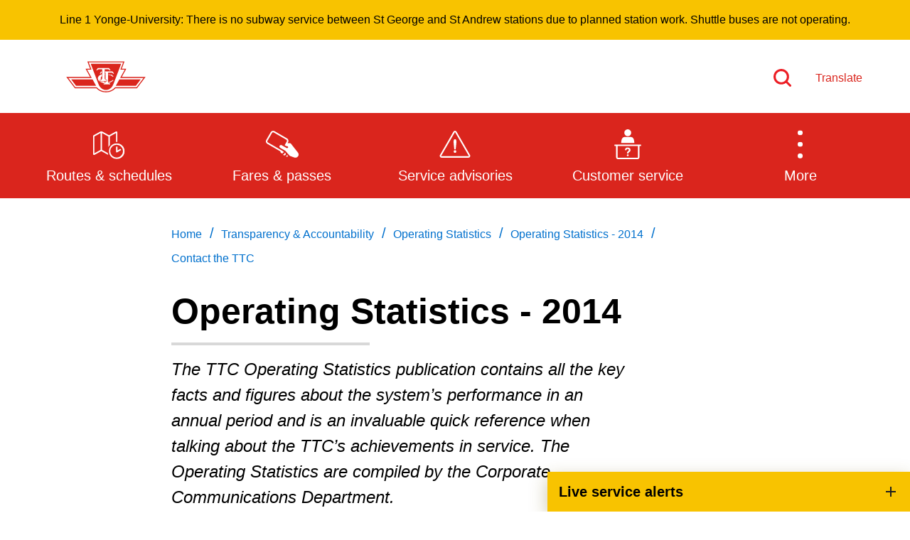

--- FILE ---
content_type: text/html; charset=utf-8
request_url: https://www.ttc.ca/transparency-and-accountability/Operating-Statistics/operating-statistics-2014/contact-the-ttc
body_size: 12546
content:



<!DOCTYPE html>
<!--[if lt IE 7]>      <html class="no-js lt-ie9 lt-ie8 lt-ie7"> <![endif]-->
<!--[if IE 7]>         <html class="no-js lt-ie9 lt-ie8"> <![endif]-->
<!--[if IE 8]>         <html class="no-js lt-ie9"> <![endif]-->
<!--[if gt IE 8]><!-->
<html class="no-js" lang="en">
<!--<![endif]-->
<head>
<link href="https://cdn.ttc.ca/-/media/Feature/XA-Extensions/iotaCSS/iotaCSS/Styles/optimized-min.css?rev=0fdfeea791df49f9b348acdba9c76b4e&t=20201028T150838Z&hash=25B2C6B1DED98BFC20B318A2A5229C14" rel="stylesheet"><link href="https://cdn.ttc.ca/-/media/Base-Themes/Core-Libraries/styles/optimized-min.css?rev=3e2162d4e07a45dcbd1a4c6dfe759254&t=20230815T125931Z&hash=60898165C3C36BB8C149E1D2667AEED4" rel="stylesheet"><link href="https://cdn.ttc.ca/-/media/Base-Themes/Main-Theme/styles/optimized-min.css?rev=f1d93e1a3d63451390530cc869064f92&t=20230815T125933Z&hash=625E89E0D1306FC4840B1F02275B782C" rel="stylesheet"><link href="https://cdn.ttc.ca/-/media/Themes/TTC/DevProto/Site/styles/optimized-min.css?rev=36c96f68c9b5437781ba37fdd1b24df6&t=20251222T021909Z&hash=0BA032E35604A18C4B09E688B149A650" rel="stylesheet">

    
    



    <title>Contact the TTC</title>




    <link href="/-/media/Project/TTC/Deployed/Icons/favicon.ico?rev=a770e87d5cd6430a8af6922fdd1cc1b6" rel="shortcut icon" />




<meta property="og:title"  content="Contact the TTC"><meta property="og:url"  content="https://www.ttc.cahttps://www.ttc.ca/transparency-and-accountability/Operating-Statistics/operating-statistics-2014/contact-the-ttc">







<meta property="twitter:title"  content="Contact the TTC"><meta property="twitter:card"  content="summary_large_image">

    <meta name="viewport" content="width=device-width, initial-scale=1" />


  <!-- Google Tag Manager -->
  <script>
(function(w,d,s,l,i){w[l]=w[l]||[];w[l].push({'gtm.start':
new Date().getTime(),event:'gtm.js'});var f=d.getElementsByTagName(s)[0],
j=d.createElement(s),dl=l!='dataLayer'?'&l='+l:'';j.async=true;j.src=
'https://www.googletagmanager.com/gtm.js?id='+i+dl+ '&gtm_auth=jbJKUSYQvSaFC0nVv1RY6g&gtm_preview=env-9&gtm_cookies_win=x';f.parentNode.insertBefore(j,f);
})(window,document,'script','dataLayer','GTM-P2FJF4');</script>
  <!-- End Google Tag Manager -->

    <script src="https://ajax.googleapis.com/ajax/libs/jquery/3.5.1/jquery.min.js"></script>
</head>
<body class="default-device bodyclass">
    



  <!-- Google Tag Manager (noscript) -->
  <noscript>
    <iframe src="https://www.googletagmanager.com/ns.html?id=GTM-P2FJF4&gtm_auth=jbJKUSYQvSaFC0nVv1RY6g&gtm_preview=env-9&gtm_cookies_win=x"
            height="0" width="0" style="display:none;visibility:hidden" title="Google Tag Manager"></iframe>
  </noscript>
  <!-- End Google Tag Manager (noscript) -->

    
<!-- #wrapper -->
<div id="wrapper">
  <!-- #header -->
  <header>
    <div id="header" class="">
      <div>
        




<div class="component container u-1/1 o-grid__col c-beta__container u-bgcolor-black u-color-primary-contrast">
    <div class="component-content" >

<div class="component plain-html u-1/1 o-grid__col">
    <div class="component-content">
<p></p>    </div>
</div>    </div>
</div>


<div class="component container o-grid__col">
    <div class="component-content" >



<div class="component link u-1/1 o-grid__col">
    <div class="component-content">

<div class="u-visible-on-focus c-button c-button--primary u-mb-none field-link"><a data-variantfieldname="Link" href="#main-content" data-variantitemid="{21F1F05E-E6CA-4166-AEDD-3C8FE82B9D32}">Skip to main content</a></div>    </div>
</div>


<div class="component o-container u-1/1 o-grid__col o-container--large c-header__top c-header__top">
  <div class="component-content" >
    
<div class="row component column-splitter o-grid">
        <div class="u-2/5 u-1/3@sm u-1/3@md u-1/3@wide o-grid__col o-grid__col">
            

<div class="component image u-1/1 u-push-1/6@sm o-grid__col c-header__top-logo">
    <div class="component-content">
<a title="Logo" href="https://www.ttc.ca/" id="site-logo"><img src="https://cdn.ttc.ca/-/media/Project/TTC/DevProto/Icons/TTC-LOGO.svg?h=80&amp;iar=0&amp;w=130&amp;rev=20c8051f87974a4bb512bc194f617ed3&amp;hash=8781C63BF2C55CCC84255EE6D350EB19" alt="TTC" width="130" height="80" data-variantitemid="{B02FFA18-F042-4C8E-9D1B-8494EE7023B6}" data-variantfieldname="Image" /></a>    </div>
</div>

        </div>
        <div class="u-3/5 u-2/3@sm u-2/3@md u-2/3@wide o-grid__col c-header__right o-grid__col">
            
<div class="row component column-splitter o-grid">
        <div class="u-1/1 u-1/6@sm u-4/6@md u-4/5@wide o-grid__col o-grid__col">
            
        </div>
        <div class="u-1/1 u-5/6@sm u-2/6@md u-2/5@wide o-grid__col o-grid__col">
            
<div class="row component column-splitter o-grid">
        <div class="u-1/2 o-grid__col o-grid__col">
            

<div class="component image file-type-icon-media-link u-1/1 o-grid__col position-right">
    <div class="component-content">
<a title="Search" href="https://www.ttc.ca/Search"><img src="https://cdn.ttc.ca/-/media/Project/TTC/DevProto/Icons/search.svg?h=25&amp;iar=0&amp;w=25&amp;rev=ab2d90f86ed54b679bf3e72135638ee4&amp;hash=58DCA829294CE46D8C795A606F7E7181" alt="Search" width="25" height="25" data-variantitemid="{08A4180B-7F92-4DBE-907F-58F0BD5D45B8}" data-variantfieldname="Image" /></a>    </div>
</div>

        </div>
        <div class="u-1/2 o-grid__col o-grid__col">
            


<div class="component link u-1/1 o-grid__col position-center position-left">
    <div class="component-content">

<div class="c-link--redsm c-type--bold field-link"><a data-variantfieldname="Link" href="https://www.ttc.ca/Translate" data-variantitemid="{8CD41475-D24F-46AF-8628-68AE865831BD}">Translate</a></div>    </div>
</div>
        </div>
</div>
        </div>
</div>
        </div>
</div>
  </div>
</div>
    </div>
</div>


<div class="component container u-1/1 o-grid__col c-navigation">
    <div class="component-content" >



<div class="component o-container u-1/1 o-grid__col o-container@lg o-container--large">
  <div class="component-content" >
    
    <div class="component navigation ttc-main-navigation u-1/1 o-grid__col">
        <div class="component-content">
            <nav>

<ul class="clearfix">
        <li class=" level1 item0 odd first rel-level1">
<a title="Routes and schedules" href="/routes-and-schedules"><div><div class="navigation-icon field-navigationicon"><img src="https://cdn.ttc.ca/-/media/Project/TTC/DevProto/Icons/schedules.svg?h=24&amp;iar=0&amp;w=24&amp;rev=f3a04e81ec114a18aceb7b71211695d5&amp;hash=F58BC90D7DB2BB6D8548BE858D119C09" alt="An open map with a clock on its bottom right corner" width="24" height="24" data-variantitemid="{C9B173C3-5BD1-4D0E-850D-849AC22E855A}" data-variantfieldname="NavigationIcon" /></div><div class="navigation-title field-navigationtitle">Routes & schedules</div></div></a>        </li>
        <li class=" level1 item1 even rel-level1">
<a title="Fares-and-passes" href="/Fares-and-passes"><div><div class="navigation-icon field-navigationicon"><img src="https://cdn.ttc.ca/-/media/Project/TTC/DevProto/Icons/Menu-Bar-Icons/fares-passes.svg?iar=0&amp;rev=8e1a0061e6764bc383fe1d505571631c&amp;hash=8E27962C07801D9DF1FAA62B68DC3C15" alt="" data-variantitemid="{C89FC3A8-2E81-421C-B864-84E40A8A4B17}" data-variantfieldname="NavigationIcon" /></div><div class="navigation-title field-navigationtitle">Fares & passes</div></div></a>        </li>
        <li class=" level1 item2 odd rel-level1">
<a title="Service advisories" href="/service-advisories"><div><div class="navigation-icon field-navigationicon"><img src="https://cdn.ttc.ca/-/media/Project/TTC/DevProto/Icons/Menu-Bar-Icons/service-advisories.svg?iar=0&amp;rev=90d605bbe82c4b25bdf180a3c977e81b&amp;hash=491BEFD182427C64D7E1F240CEA5E7B9" alt="" data-variantitemid="{70CF8FC2-7E46-4DF7-8332-038CBBDF5DB5}" data-variantfieldname="NavigationIcon" /></div><div class="navigation-title field-navigationtitle">Service advisories</div></div></a>        </li>
        <li class=" level1 item3 even rel-level1">
<a title="Customer service" href="/customer-service"><div><div class="navigation-icon field-navigationicon"><img src="https://cdn.ttc.ca/-/media/Project/TTC/DevProto/Icons/Menu-Bar-Icons/customer-service.svg?iar=0&amp;rev=fd6dcc165dba4de6a1d67bce09a22a6f&amp;hash=2E853FA50FBB672EDD7EA695F4D85A1F" alt="" data-variantitemid="{99A781B7-F43E-45E3-AFAC-DC9C64AC1EBE}" data-variantfieldname="NavigationIcon" /></div><div class="navigation-title field-navigationtitle">Customer service</div></div></a>        </li>
        <li class=" level1 item4 odd rel-level1">
<a title="Wheel-Trans" href="/wheel-trans"><div><div class="navigation-icon field-navigationicon"><img src="https://cdn.ttc.ca/-/media/Images/Menu/WheelTrans-icon.svg?h=150&amp;iar=0&amp;w=150&amp;rev=2b61b5711cd448ac8bd8e1163725e96c&amp;hash=47CD5ABA6053735FD030A7A4077C23E5" alt="A bus with a stick figure sitting in a wheel-chair in its centre" width="150" height="150" data-variantitemid="{CD34D46D-9A50-4954-8AAF-0993B5229FBC}" data-variantfieldname="NavigationIcon" /></div><div class="navigation-title field-navigationtitle">Wheel-Trans</div></div></a>        </li>
        <li class=" level1 item5 even rel-level1">
<a title="Accessibility" href="/accessibility"><div><div class="navigation-icon field-navigationicon"><img src="https://cdn.ttc.ca/-/media/Project/TTC/DevProto/Icons/accessibility-revised.svg?iar=0&amp;rev=99ce4fe22d45431096a58a5a515a346a&amp;hash=9ADDD028888ABD9789736FB55893A0B2" alt="Accessibility icon" data-variantitemid="{68C2FB53-5725-4650-BB1C-D87CFA6D42CD}" data-variantfieldname="NavigationIcon" /></div><div class="navigation-title field-navigationtitle">Accessibility</div></div></a>        </li>
        <li class=" level1 item6 odd rel-level1">
<a title="Riding the TTC" href="/riding-the-ttc"><div><div class="navigation-icon field-navigationicon"><img src="https://cdn.ttc.ca/-/media/Images/Menu/RidingTheTTC-icon.svg?h=150&amp;iar=0&amp;w=150&amp;rev=4a3960bf44794619b3d86ba319ccb6da&amp;hash=C6FB8BAC84A419E1ABFFAA81505DE036" alt="An outline of a bus next to a bus stop pole" width="150" height="150" data-variantitemid="{062BEEEA-829B-4276-BAB7-542094623B65}" data-variantfieldname="NavigationIcon" /></div><div class="navigation-title field-navigationtitle">Riding the TTC</div></div></a>        </li>
        <li class=" level1 item7 even rel-level1">
<a title="News" href="/news"><div><div class="navigation-icon field-navigationicon"><img src="https://cdn.ttc.ca/-/media/Images/Menu/News-icon.svg?h=150&amp;iar=0&amp;w=150&amp;rev=ce3293701f004a80a65048be71613a6e&amp;hash=33A8A21610C4366D9FCAA1AFAC238CA4" alt="A megaphone with lines indicating sounds coming out of it" width="150" height="150" data-variantitemid="{0F15E743-E24D-4EC4-A75D-697058356027}" data-variantfieldname="NavigationIcon" /></div><div class="navigation-title field-navigationtitle">News</div></div></a>        </li>
        <li class=" level1 item8 odd rel-level1">
<a title="Diversity" href="/Diversity"><div><div class="navigation-icon field-navigationicon"><img src="https://cdn.ttc.ca/-/media/Project/TTC/DevProto/Icons/diversity.svg?h=24&amp;iar=0&amp;w=24&amp;rev=d1a2ef903fe14dc6823e5b1ff3dcb956&amp;hash=A0AFEE0D6D841AE9D182A812728E2E32" alt="Diversity," width="24" height="24" data-variantitemid="{2F7C7DB1-1B68-4C28-A256-B957EB491E2F}" data-variantfieldname="NavigationIcon" /></div><div class="navigation-title field-navigationtitle">Diversity</div></div></a>        </li>
        <li class=" level1 item9 even rel-level1">
<a title="Trip planner" href="/trip-planner"><div><div class="navigation-icon field-navigationicon"><img src="https://cdn.ttc.ca/-/media/Project/TTC/DevProto/Icons/Menu-Bar-Icons/trip-planner.svg?iar=0&amp;rev=32f58273681b448395db0ca412370a16&amp;hash=0463D7100532F639E3CB3678FB447B1F" alt="" data-variantitemid="{F76C341D-A13E-49D0-8202-6194A8BDE434}" data-variantfieldname="NavigationIcon" /></div><div class="navigation-title field-navigationtitle">Trip planner</div></div></a>        </li>
        <li class=" level1 item10 odd last rel-level1">
<a title="TTCshop" href="/TTCshop"><div><div class="navigation-icon field-navigationicon"><img src="https://cdn.ttc.ca/-/media/Project/TTC/DevProto/Icons/ttcshop.svg?iar=0&amp;rev=1e3a2fb4a9fa4e8597c8f8f8151be077&amp;hash=A2075BE600AA57A41B9386CE6E34C078" alt="A shopping cart with a TTC logo" data-variantitemid="{80B655AF-77BA-4C2A-B85F-ACDF132248E5}" data-variantfieldname="NavigationIcon" /></div><div class="navigation-title field-navigationtitle">TTC Shop</div></div></a>        </li>
</ul>
            </nav>
        </div>
    </div>

  </div>
</div>
    </div>
</div>
      </div>
    </div>
  </header>
  <!-- /#header -->
  <!-- #content -->
  <main>
    <div id="content" class="">
      <div>
        




<div class="component o-container u-1/1 o-grid__col">
  <div class="component-content" >
    

<div class="component breadcrumb c-breadcrumb u-mb-sm u-mt-xl@sm u-mb-xl u-1/1 o-grid__col">
    <div class="component-content">
        <nav>
            <ol>
                    <li class="breadcrumb-item home">
<div class="navigation-title field-navigationtitle"><a title="Home" href="/">Home</a></div>                            <span class="separator">/</span>
                    </li>
                    <li class="breadcrumb-item ">
<div class="navigation-title field-navigationtitle"><a title="Transparency and Accountability Page" href="/transparency-and-accountability">Transparency & Accountability</a></div>                            <span class="separator">/</span>
                    </li>
                    <li class="breadcrumb-item ">
<div class="navigation-title field-navigationtitle"><a title="Operating Statistics" href="/transparency-and-accountability/Operating-Statistics">Operating Statistics</a></div>                            <span class="separator">/</span>
                    </li>
                    <li class="breadcrumb-item ">
<div class="navigation-title field-navigationtitle"><a title="Operating Statistics - 2014" href="/transparency-and-accountability/Operating-Statistics/operating-statistics-2014">Operating Statistics - 2014</a></div>                            <span class="separator">/</span>
                    </li>
                    <li class="breadcrumb-item last">
<div class="navigation-title field-navigationtitle"><a title="Contact the TTC" href="/transparency-and-accountability/Operating-Statistics/operating-statistics-2014/contact-the-ttc">Contact the TTC</a></div>                            <span class="separator">/</span>
                    </li>
            </ol>
        </nav>
    </div>
</div>

  </div>
</div>





<div class="component o-container u-1/1 o-grid__col">
  <div class="component-content" >
    

<div class="component title u-color-black u-1/1 o-grid__col">
    <div class="component-content">
<h1 class="u-type--d6 field-title">Operating Statistics - 2014</h1>    </div>
</div>

<div class="component divider u-1/2 u-2/5@sm o-grid__col">
    <div class="component-content">
        <hr />
    </div>
</div>

  </div>
</div>





<div class="component o-container u-1/1 o-grid__col">
  <div class="component-content" >
    

<div class="component content u-1/1 o-grid__col">
    <div class="component-content">
<div class="page_intro field-description">The TTC Operating Statistics publication contains all the key facts and figures about the system’s performance in an annual period and is an invaluable quick reference when talking about the TTC’s achievements in service. The Operating Statistics are compiled by the Corporate Communications Department.</div>    </div>
</div>

  </div>
</div>





<div class="component o-container u-1/1 o-grid__col">
  <div class="component-content" >
    



<div class="component page-list-with-title c-related-links--2col c-related-links--multi link-list u-mb-xxl">
  <div class="component-content">

      <div class="heading-title">
        <p>In this section</p>
      </div>
      <ul class="items">
            <li class="item">
              <a title="System Quick Facts" href="https://www.ttc.ca/transparency-and-accountability/Operating-Statistics/operating-statistics-2014">
                <div><span class="field-pagenumber">1<span>. </span></span><span class="field-sectiontitletext">System Quick Facts</span></div>
              </a>
            </li>
            <li class="item">
              <a title="Conventional System" href="https://www.ttc.ca/transparency-and-accountability/Operating-Statistics/operating-statistics-2014/conventional-system">
                <div><span class="field-pagenumber">2<span>. </span></span><span class="field-sectiontitletext">Conventional System</span></div>
              </a>
            </li>
            <li class="item">
              <a title="Wheel-Trans" href="https://www.ttc.ca/transparency-and-accountability/Operating-Statistics/operating-statistics-2014/wheel-trans">
                <div><span class="field-pagenumber">3<span>. </span></span><span class="field-sectiontitletext">Wheel-Trans</span></div>
              </a>
            </li>
            <li class="item">
              <a title="Easier Access" href="https://www.ttc.ca/transparency-and-accountability/Operating-Statistics/operating-statistics-2014/easier-access">
                <div><span class="field-pagenumber">4<span>. </span></span><span class="field-sectiontitletext">Easier Access</span></div>
              </a>
            </li>
            <li class="item">
              <a title="Key Facts" href="https://www.ttc.ca/transparency-and-accountability/Operating-Statistics/operating-statistics-2014/key-facts">
                <div><span class="field-pagenumber">5<span>. </span></span><span class="field-sectiontitletext">Key Facts</span></div>
              </a>
            </li>
            <li class="item">
              <a title="Spadina Subway Extension" href="https://www.ttc.ca/transparency-and-accountability/Operating-Statistics/operating-statistics-2014/spadina-subway-extension">
                <div><span class="field-pagenumber">6<span>. </span></span><span class="field-sectiontitletext">Spadina Subway Extension</span></div>
              </a>
            </li>
            <li class="item">
              <a title="Toronto Rocket Subway Trains" href="https://www.ttc.ca/transparency-and-accountability/Operating-Statistics/operating-statistics-2014/toronto-rocket-subway-trains">
                <div><span class="field-pagenumber">7<span>. </span></span><span class="field-sectiontitletext">Toronto Rocket Subway Trains</span></div>
              </a>
            </li>
            <li class="item">
              <a title="Next-Generation Streetcars" href="https://www.ttc.ca/transparency-and-accountability/Operating-Statistics/operating-statistics-2014/next-generation-streetcars">
                <div><span class="field-pagenumber">8<span>. </span></span><span class="field-sectiontitletext">Next-Generation Streetcars</span></div>
              </a>
            </li>
            <li class="item">
              <a title="Next-Generation Buses" href="https://www.ttc.ca/transparency-and-accountability/Operating-Statistics/operating-statistics-2014/next-generation-buses">
                <div><span class="field-pagenumber">9<span>. </span></span><span class="field-sectiontitletext">Next-Generation Buses</span></div>
              </a>
            </li>
            <li class="item">
              <a title="535 Million Riders" href="https://www.ttc.ca/transparency-and-accountability/Operating-Statistics/operating-statistics-2014/535-million-riders">
                <div><span class="field-pagenumber">10<span>. </span></span><span class="field-sectiontitletext">535 Million Riders</span></div>
              </a>
            </li>
            <li class="item">
              <a title="2014 at a Glance" href="https://www.ttc.ca/transparency-and-accountability/Operating-Statistics/operating-statistics-2014/2014-at-a-glance">
                <div><span class="field-pagenumber">11<span>. </span></span><span class="field-sectiontitletext">2014 at a Glance</span></div>
              </a>
            </li>
            <li class="item">
              <a title="Unlocking Gridlock" href="https://www.ttc.ca/transparency-and-accountability/Operating-Statistics/operating-statistics-2014/unlocking-gridlock">
                <div><span class="field-pagenumber">12<span>. </span></span><span class="field-sectiontitletext">Unlocking Gridlock</span></div>
              </a>
            </li>
            <li class="item">
              <a title="Modernizing the TTC" href="https://www.ttc.ca/transparency-and-accountability/Operating-Statistics/operating-statistics-2014/modernizing-the-ttc">
                <div><span class="field-pagenumber">13<span>. </span></span><span class="field-sectiontitletext">Modernizing the TTC</span></div>
              </a>
            </li>
            <li class="item">
              <a title="TTC Stop Stats" href="https://www.ttc.ca/transparency-and-accountability/Operating-Statistics/operating-statistics-2014/ttc-stop-stats">
                <div><span class="field-pagenumber">14<span>. </span></span><span class="field-sectiontitletext">TTC Stop Stats</span></div>
              </a>
            </li>
            <li class="item">
              <a title="Official Opening Dates" href="https://www.ttc.ca/transparency-and-accountability/Operating-Statistics/operating-statistics-2014/official-opening-dates">
                <div><span class="field-pagenumber">15<span>. </span></span><span class="field-sectiontitletext">Official Opening Dates</span></div>
              </a>
            </li>
            <li class="item">
              <a title="Governance" href="https://www.ttc.ca/transparency-and-accountability/Operating-Statistics/operating-statistics-2014/governance">
                <div><span class="field-pagenumber">16<span>. </span></span><span class="field-sectiontitletext">Governance</span></div>
              </a>
            </li>
            <li class="item">
              <a title="Crisis Link" href="https://www.ttc.ca/transparency-and-accountability/Operating-Statistics/operating-statistics-2014/crisis-link">
                <div><span class="field-pagenumber">17<span>. </span></span><span class="field-sectiontitletext">Crisis Link</span></div>
              </a>
            </li>
            <li class="item">
              <a title="Growth and Expansion on the TTC" href="https://www.ttc.ca/transparency-and-accountability/Operating-Statistics/operating-statistics-2014/growth-and-expansion-on-the-ttc">
                <div><span class="field-pagenumber">18<span>. </span></span><span class="field-sectiontitletext">Growth and Expansion on the TTC</span></div>
              </a>
            </li>
            <li class="item">
              <a title="60 Years Yonge" href="https://www.ttc.ca/transparency-and-accountability/Operating-Statistics/operating-statistics-2014/60-years-yonge">
                <div><span class="field-pagenumber">19<span>. </span></span><span class="field-sectiontitletext">60 Years Yonge</span></div>
              </a>
            </li>
            <li class="item">
              <div class="current-page">
                <a title="Contact the TTC" href="https://www.ttc.ca/transparency-and-accountability/Operating-Statistics/operating-statistics-2014/contact-the-ttc">
                  <div><span class="field-pagenumber">20<span>. </span></span><span class="field-sectiontitletext">Contact the TTC</span></div>
                </a>
              </div>
            </li>
      </ul>
  </div>
</div>

<div class="component content u-1/1 o-grid__col">
    <div class="component-content">
<h2 class="u-type--d4 u-mb-lg"><span class="field-pagenumber">20<span>. </span></span><span class="field-sectiontitletext">Contact the TTC</span></h2>    </div>
</div>



<div class="component container u-1/1 o-grid__col">
    <div class="component-content" >



    <div class="component rich-text u-1/1 o-grid__col">
        <div class="component-content">
<p><strong>TTC Routes, schedules &amp; fares:</strong></p>
<p>416-393-INFO (4636) (for 24-hour recorded voice service; operator-assisted service from 8 a.m. to 6 p.m. daily, except statutory holidays).&nbsp;TTY Line:&nbsp;416-481-2523.</p>
<p><strong>Lost &amp; Found (Bay Subway Station):&nbsp;</strong></p>
<p><strong>&nbsp;</strong>416-393-4100 (for Monday-Friday walk-in service, 8 a.m. to 5 p.m.; phone inquiries: Monday-Friday, noon to 5 p.m., closed weekends and holidays).&nbsp;TTY Line:&nbsp;416-338-0358.</p>
<p><strong>Customer complaints/compliments:&nbsp;</strong></p>
<p>416-393-3030 (7 days a week, 7 a.m. to 10 p.m. Walk-in service to Customer Service Centre [above Davisville Station] Monday-Friday, 8:30 a.m. to 5 p.m., closed holidays); extended hours, 7 a.m. to 7 p.m. every Thursday, and the first&nbsp;and last business day of each month).<strong>&nbsp;</strong>TTY Line:&nbsp;416-338-0357.</p>
<p><strong>Metropass Discount Plan office:</strong></p>
<p>416-397-8827 (Monday-Friday, 8:30 a.m. to 5 p.m., closed weekends and holidays. Walk-in service for MDP Office [above Davisville Station] Monday-Friday, 8:30 a.m. to 5 p.m.; extended hours, 7 a.m. to 7 p.m. every Thursday and the first and last business day of each month).</p>
<p><strong>TTC Photo ID facility:</strong></p>
<p>Sherbourne Station, in-person visits weekdays, 3 p.m. to 7 p.m., Saturdays 10 a.m. to 4 p.m., closed Sunday and holidays. Not accessible by elevators.</p>
<p><strong>Elevator service status:&nbsp;</strong></p>
<p>416-539-LIFT (5438) or 416-393-4636, press 5, then 2.</p>
<p><strong>TTC online:</strong></p>
<p>The TTC is continually expanding its ability to communicate critical information to its customers. Anyone can receive information about disruptions, route changes and events at&nbsp;<a href="http://www.twitter.com/TTCNotices"><strong>www.twitter.com/TTCnotices</strong></a>&nbsp;or like the TTC on Facebook at&nbsp;<strong></strong><strong><a rel="noopener noreferrer" href="http://www.facebook.com/TTCnotices" target="_blank">www.facebook.com/TTCnotices</a>&nbsp;</strong><strong></strong>or post a comment or suggestion at&nbsp;<a href="http://www.twitter.com/ttchelps">.<strong>www.twitter.com/TTChelps</strong></a>. To receive Subway/RT service disruption notifications by e-mail, go to <a href="https://www.ttc.ca/">ttc.ca</a>&nbsp;and register under&nbsp;<span style="color: #222222;">Service Advisories</span>. E-mail alerts include a route filtering feature and elevator status updates.</p>
<p><strong>Wheel-Trans:</strong></p>
<p>Trip booking:&nbsp;<span style="text-decoration: underline;"><strong>mywheel-trans.ttc.ca</strong></span>, 5 a.m. to 11 p.m.; RideLine 416-397-8000, 5 a.m. to 11 p.m.; Reservations 416-393-4222, same day: 5:30 a.m. to 11 p.m., advanced: 7 a.m. to 11 p.m.; TTY 416-393-4555, 7 a.m. to 11 p.m.; Priority Line 416-393-4311, 24 hours; Customer Service 416-393-4111, Monday-Friday, 8 a.m. to 4 p.m.</p>
<p><strong>TTC mailing address:&nbsp;</strong></p>
<p><strong></strong>1900 Yonge Street, Toronto, Ontario, Canada, M4S 1Z2</p>
<p>
<strong>Switchboard:</strong>&nbsp;416-393-4000&nbsp;<br />
<strong>Website:</strong>&nbsp;<a href="https://www.ttc.ca/">ttc.ca</a></p>        </div>
    </div>
    </div>
</div>
<div class="row component column-splitter o-grid">
        <div class="u-2/4 o-grid__col o-grid__col">
            
<div class="component page-list c-multi-page c-multi-page__prev u-1/1 o-grid__col">
    <div class="component-content">
            <ul class="items">
                    <li class="item">
<div><div class="field-sectiontitletext"><a title="60 Years Yonge" href="/transparency-and-accountability/Operating-Statistics/operating-statistics-2014/60-years-yonge">60 Years Yonge</a></div></div>                    </li>
            </ul>
    </div>
</div>
        </div>
        <div class="u-2/4 o-grid__col o-grid__col">
            
<div class="component page-list c-multi-page c-multi-page__next u-1/1 o-grid__col">
    <div class="component-content">
    </div>
</div>
        </div>
</div>


<div class="component container u-1/1 o-grid__col">
    <div class="component-content" >
    </div>
</div>
  </div>
</div>





<div class="component link u-no-print u-1/1 o-grid__col" id="back-to-top-wrapper">
    <div class="component-content">

<div class="icon-button"><button class="icon field-icon c-button__back-to-top u-bgcolor-primary field-icon"><img src="https://cdn.ttc.ca/-/media/Project/TTC/DevProto/Icons/back-to-top-arrow.svg?h=50&amp;iar=0&amp;w=40&amp;rev=7b3e832e640c4c0482c3a4da8971a113&amp;hash=FCC241F6B9BE7C0FC25FE1EEAB9B79D6" alt="Back to top" width="40" height="50" data-variantitemid="{639889DE-D6D4-4A93-B59D-D52F86492D7F}" data-variantfieldname="Icon" /></button></div>    </div>
</div>
      </div>
    </div>
  </main>
  <!-- /#content -->
  <!-- #footer -->
  <footer>
    <div id="footer" class="">
      <div>
        




<div class="component container u-1/1 o-grid__col c-footer u-bgcolor-black">
    <div class="component-content" >



<div class="component REACT u-1/1 o-grid__col">


        <div class="component-content">

            <div data-react-hook data-react-component="LiveAlertsWidget" data-react-props='{&quot;title&quot;:&quot;Live service alerts&quot;,&quot;componentname&quot;:&quot;LiveAlertsWidget&quot;,&quot;fixed&quot;:true,&quot;endpoint&quot;:&quot;https://alerts.ttc.ca/api/alerts/live-alerts&quot;}'></div>

        </div>

      </div>


<div class="component o-container u-1/1 o-grid__col o-container--large">
  <div class="component-content" >
    
<div class="row component column-splitter o-grid">
        <div class="u-1/1 o-grid__col o-grid__col">
            


<div class="component link c-footer__contact--mobile u-hidden@md u-mb-xl u-pb-xl u-1/1 o-grid__col">
    <div class="component-content">

<div class="field-link"><a data-variantfieldname="Link" title="Contact us" href="https://www.ttc.ca/customer-service/contact-us" data-variantitemid="{635244C0-72B7-420C-9FF7-61C4129C4071}">Contact us</a></div>    </div>
</div>
<div class="component link-list u-1/1 o-grid__col c-footer__links">
    <div class="component-content">
                <ul>
                <li class="item0 odd first">
<div class="field-link field-link"><a data-variantfieldname="Link" title="About the TTC" href="https://www.ttc.ca/about-the-ttc" data-variantitemid="{8AE2EA7D-4D75-4A0E-A75E-B2C9055561B4}">About the TTC</a></div>                </li>
                <li class="item1 even">
<div class="field-link field-link"><a data-variantfieldname="Link" title="Transparency and accountability" href="https://www.ttc.ca/transparency-and-accountability" data-variantitemid="{F29163EF-B06A-467A-AE8F-785FC5E0D440}">Transparency and accountability</a></div>                </li>
                <li class="item2 odd last">
<div class="field-link field-link"><a data-variantfieldname="Link" title="Projects and plans" href="https://www.ttc.ca/about-the-ttc/projects-and-plans" data-variantitemid="{4337883C-02C7-4B83-AA05-5908893D6095}">Projects and plans</a></div>                </li>
        </ul>
    </div>
</div>

        </div>
        <div class="u-1/1 o-grid__col o-grid__col">
            
<div class="component link-list u-1/1 o-grid__col c-footer__links">
    <div class="component-content">
                <ul>
                <li class="item0 odd first">
<div class="field-link field-link"><a data-variantfieldname="Link" title="Public meetings" href="https://www.ttc.ca/Public-meetings" data-variantitemid="{2292B6E4-F443-4CC4-AB26-1E75DEADDA4C}">Public meetings</a></div>                </li>
                <li class="item1 even">
<div class="field-link field-link"><a data-variantfieldname="Link" title="Jobs" href="https://www.ttc.ca/Jobs" data-variantitemid="{0F70C49F-F0A1-44A4-9DBB-C00AD6EDA28D}">Jobs</a></div>                </li>
                <li class="item2 odd last">
<div class="field-link field-link"><a data-variantfieldname="Link" title="Doing business with the TTC" href="https://www.ttc.ca/doing-business-with-the-ttc" data-variantitemid="{6CB16243-47C7-49C0-A25B-14D5113964C4}">Doing business with the TTC</a></div>                </li>
        </ul>
    </div>
</div>

        </div>
        <div class="u-1/1 o-grid__col o-grid__col">
            
<div class="component link-list u-1/1 o-grid__col c-footer__links">
    <div class="component-content">
                <ul>
                <li class="item0 odd first">
<div class="field-link field-link"><a data-variantfieldname="Link" title="News" href="https://www.ttc.ca/news" data-variantitemid="{7BCDCE51-22AF-4A36-ADAA-250BC04889FB}">News</a></div>                </li>
                <li class="item1 even">
<div class="field-link field-link"><a data-variantfieldname="Link" target="_blank" title="TTC Shop" rel="noopener noreferrer" href="https://www.ttcshop.ca/" data-variantitemid="{05096693-AC6D-4565-B5A0-C5C1E3F0DA7B}">TTC Shop</a></div>                </li>
                <li class="item2 odd last">
<div class="field-link field-link"><a data-variantfieldname="Link" title="FAQ" href="https://www.ttc.ca/about-the-ttc/faq-page" data-variantitemid="{5AE3879A-3D60-4453-B26C-785B42906244}">FAQ</a></div>                </li>
        </ul>
    </div>
</div>

        </div>
        <div class="u-1/1 o-grid__col o-grid__col">
            


<div class="component link u-1/1 o-grid__col c-button--fluid">
    <div class="component-content">

<div class="u-hidden u-block@md c-button c-button--ghost c-button--medium c-button--flush u-mb-none field-link"><a data-variantfieldname="Link" title="Contact us" href="https://www.ttc.ca/customer-service/contact-us" data-variantitemid="{635244C0-72B7-420C-9FF7-61C4129C4071}">Contact us</a></div>    </div>
</div>
<div class="component link-list u-1/1 o-grid__col c-footer__social">
    <div class="component-content">
                <ul>
                <li class="item0 odd first">
<a target="_blank" rel="noopener noreferrer" href="http://twitter.com/TTCnotices"><img src="https://cdn.ttc.ca/-/media/Project/TTC/DevProto/Icons/2021-Social-Media-Icons/128x128_Twitter_White.svg?h=28&amp;iar=0&amp;w=28&amp;rev=10d9079c134246bf8a22e742553b5c67&amp;hash=42D5DB297F66355DF75019C78BCC3D79" alt="Go to TTC&#39;s X feed" width="28" height="28" data-variantitemid="{5A8C232B-8F60-4E87-91B1-01217E9D32DF}" data-variantfieldname="Icon" /></a>                </li>
                <li class="item1 even">
<a target="_blank" rel="noopener noreferrer" href="https://www.facebook.com/TorontoTransitCommission"><img src="https://cdn.ttc.ca/-/media/Project/TTC/DevProto/Icons/2021-Social-Media-Icons/128x128_Facebook_White.svg?h=28&amp;iar=0&amp;w=28&amp;rev=98a4b5e8b788408b93c65ead3a311296&amp;hash=49ADD719817B3FF18F48CC13A1CFD2E5" alt="Go to TTC&#39;s Facebook page" width="28" height="28" data-variantitemid="{FF99FE81-05E8-4E3B-8BD8-DDC57868CD1B}" data-variantfieldname="Icon" /></a>                </li>
                <li class="item2 odd">
<a target="_blank" rel="noopener noreferrer" href="http://www.linkedin.com/company/ttc"><img src="https://cdn.ttc.ca/-/media/Project/TTC/DevProto/Icons/2021-Social-Media-Icons/128x128_LI_White.svg?h=28&amp;iar=0&amp;w=28&amp;rev=027d73aeba824de7bf2f0140219266da&amp;hash=CCBA88ABB63CD6C7F4FD808189BFAFA3" alt="Go to TTC&#39;s LinkedIn page" width="28" height="28" data-variantitemid="{074D920E-C223-4AAE-9313-1B4EFDF86BF3}" data-variantfieldname="Icon" /></a>                </li>
                <li class="item3 even">
<a target="_blank" rel="noopener noreferrer" href="https://www.instagram.com/takethettc"><img src="https://cdn.ttc.ca/-/media/Project/TTC/DevProto/Icons/2021-Social-Media-Icons/128x128_Insta_White.svg?h=28&amp;iar=0&amp;w=28&amp;rev=4e7766ccc64d49abb3197c3e6b9a4042&amp;hash=D49A57B79EF72B8F9D86BB5943E0C4B5" alt="Go to TTc&#39;s Instagram profile" width="28" height="28" data-variantitemid="{3A8C3271-F521-4F3B-B043-A7D416BC8B11}" data-variantfieldname="Icon" /></a>                </li>
                <li class="item4 odd last">
<a target="_blank" rel="noopener noreferrer" href="http://www.youtube.com/officialttcchannel"><img src="https://cdn.ttc.ca/-/media/Project/TTC/DevProto/Icons/2021-Social-Media-Icons/128x128_Youtube_White.svg?h=28&amp;iar=0&amp;w=28&amp;rev=c68e9e1844cf49768542a312db5940da&amp;hash=BF19F6FBA2702FCD791234752F8F91AF" alt="Go to TTC&#39;s YouTube channel" width="28" height="28" data-variantitemid="{F499F379-3E3B-4D82-9168-003C522D4CD9}" data-variantfieldname="Icon" /></a>                </li>
        </ul>
    </div>
</div>

        </div>
</div>


<div class="component container u-1/1 o-grid__col c-footer__wrapper-secondary-links">
    <div class="component-content" >

<div class="row component column-splitter o-grid">
        <div class="u-1/1 u-1/2@md o-grid__col o-grid__col">
            
<div class="component link-list u-1/1 o-grid__col c-footer__secondary-links u-mr-xl@md u-mb-xl@md">
    <div class="component-content">
                <ul>
                <li class="item0 odd first">
<div class="field-link field-link"><a data-variantfieldname="Link" title="Terms" href="https://www.ttc.ca/transparency-and-accountability/policies/web-site-terms-and-conditions-of-use" data-variantitemid="{D93A40F9-5110-45F5-8BF9-F5053BB5F128}">Terms</a></div>                </li>
                <li class="item1 even">
<div class="field-link field-link"><a data-variantfieldname="Link" title="By-law" href="https://www.ttc.ca/by-law-no-1" data-variantitemid="{4C4826EA-14C3-45C8-A9BC-E5EFB52564AF}">By-law</a></div>                </li>
                <li class="item2 odd last">
<div class="field-link field-link"><a data-variantfieldname="Link" title="Access &amp; Privacy" href="https://www.ttc.ca/transparency-and-accountability/policies/Privacy/ttc-privacy-code" data-variantitemid="{1682076A-1901-4149-9BBB-7CE3564E546B}">Access &amp; Privacy</a></div>                </li>
        </ul>
    </div>
</div>

        </div>
        <div class="u-1/1 u-1/2@md o-grid__col o-grid__col">
            


    <div class="component rich-text u-1/1 o-grid__col c-footer__copyright">
        <div class="component-content">
Toronto Transit Commission, Copyright 1997-2026        </div>
    </div>

        </div>
</div>    </div>
</div>
  </div>
</div>
    </div>
</div>
      </div>
    </div>
  </footer>
  <!-- /#footer -->
</div>
<!-- /#wrapper -->
    




    <div class="privacy-warning permisive" style="">
            <div class='close'>
                <a onclick="XA.cookies.removeCookieWarning();">X</a>
            </div>
        <div class="info">
            Cookies help us improve your website experience.<br>
By using our website, you agree to our use of cookies.
        </div>
        <div class="submit">
            <a onclick="XA.cookies.createCookie(&#39;privacy-notification&#39;, 1, 365);XA.cookies.removeCookieWarning();">Confirm</a>
        </div>
    </div>

    <script src="https://cdn.ttc.ca/-/media/Base-Themes/Core-Libraries/scripts/optimized-min.js?rev=05104f65833a4b659b3f260a5741059f&t=20230815T125930Z&hash=119C2C5457DBAD8A4919EFAA10D33686"></script><script src="https://cdn.ttc.ca/-/media/Base-Themes/XA-API/Scripts/optimized-min.js?rev=f554dd2aa4714629a770ef7473790e43&t=20230815T125932Z&hash=FD98C9E4EAD5867688ACE7471C3BB939"></script><script src="https://cdn.ttc.ca/-/media/Base-Themes/Main-Theme/scripts/optimized-min.js?rev=e2308e909c9a498b9311adb8a642772f&t=20230815T125933Z&hash=A92E0C7A75FB66E86827840EC3DA194F"></script><script src="https://cdn.ttc.ca/-/media/Base-Themes/Resolve-Conflicts/Scripts/optimized-min.js?rev=a7cb1cb4767a4649bf2c2ebe55979547&t=20230815T125934Z&hash=AF1F6A4C4FEC5E8A1ED76010D8D8BCAB"></script><script src="https://cdn.ttc.ca/-/media/Base-Themes/Google-Maps-JS-Connector/Scripts/optimized-min.js?rev=1d4a5f36ffbc4671b252ffa859061d06&t=20230815T125934Z&hash=A7DA5F3AB3922094955A8CD7C7FB912E"></script><script src="https://cdn.ttc.ca/-/media/Base-Themes/Maps/Scripts/optimized-min.js?rev=dc4f4f14374741a18b0b424711a15abc&t=20230815T125935Z&hash=7CA7F5C3A90CDA5F0C958395B0D7D6D3"></script><script src="https://cdn.ttc.ca/-/media/Base-Themes/SearchTheme/Scripts/optimized-min.js?rev=c53f4e64cfba4b1fbae95458a4e08ce5&t=20230815T125936Z&hash=157D935E2BC85BACE79742283BB748A5"></script><script src="https://cdn.ttc.ca/-/media/Foundation/XA-Extensions/REACT/REACT/scripts/index.js?rev=0c3ca6c675d74d159ae805e7bec88b59&hash=B01C5DA42F266D0CFE7674840CF3A41B"></script><script src="https://cdn.ttc.ca/-/media/Themes/TTC/DevProto/Site/scripts/optimized-min.js?rev=eea6ea31d22a48dcbf975208edf835c7&t=20251222T021907Z&hash=A8FA4DE1EA50A2E9DF72198A316D7BCE"></script>    <!-- /#wrapper/ -->
    
    

    
</body>
</html>

--- FILE ---
content_type: image/svg+xml
request_url: https://cdn.ttc.ca/-/media/Project/TTC/DevProto/Icons/arrow-background-left.svg
body_size: -72
content:
<svg width="28px" height="28px" viewBox="0 0 28 28" version="1.1" xmlns="http://www.w3.org/2000/svg" xmlns:xlink="http://www.w3.org/1999/xlink">
    <g id="T9---News" stroke="none" stroke-width="1" fill="none" fill-rule="evenodd">
        <g id="T9B---L:-List-with-search-&amp;-filter---Searched--Copy" transform="translate(-290.000000, -2206.000000)">
            <g id="icon/arrow-circle-blue" transform="translate(304.000000, 2220.000000) scale(-1, 1) translate(-304.000000, -2220.000000) translate(288.000000, 2204.000000)">
                <g>
                    <rect id="Rectangle-21" x="0" y="0" width="32" height="32"></rect>
                    <g id="Group-13" transform="translate(2.666667, 2.666667)">
                        <circle id="Oval-7" fill="#0070CD" cx="13.3333333" cy="13.3333333" r="13.3333333"></circle>
                        <g id="Group-3-Copy-4" transform="translate(6.881720, 6.881720)" fill="#FFFFFF">
                            <path d="M8.54162925,7.56272401 L4.5983871,11.3870968 L6.16505376,12.9032258 L12.8317204,6.4516129 L6.16505376,-4.6041289e-13 L4.5983871,1.51612903 L8.54162925,5.34050179 L0.430107527,5.34050179 L0.430107527,7.56272401 L8.54162925,7.56272401 Z" id="Combined-Shape"></path>
                        </g>
                    </g>
                </g>
            </g>
        </g>
    </g>
</svg>

--- FILE ---
content_type: image/svg+xml
request_url: https://cdn.ttc.ca/-/media/Project/TTC/DevProto/Icons/ttcshop.svg?iar=0&rev=1e3a2fb4a9fa4e8597c8f8f8151be077&hash=A2075BE600AA57A41B9386CE6E34C078
body_size: -6
content:
<?xml version="1.0" encoding="UTF-8"?>
<svg id="Layer_1_1:1_" data-name="Layer 1 (1:1)" xmlns="http://www.w3.org/2000/svg" viewBox="0 0 24 24">
  <defs>
    <style>
      .cls-1 {
        fill: #fff;
      }
    </style>
  </defs>
  <path class="cls-1" d="M7.1888,20.5616c0,.4992-.4047.904-.904.904s-.904-.4047-.904-.904.4047-.904.904-.904.904.4047.904.904ZM18.3928,19.6576c-.4992,0-.904.4047-.904.904s.4047.904.904.904.904-.4047.904-.904-.4047-.904-.904-.904ZM21.9102,4.1967c0,.248-.2021.4502-.4502.4502h-1.2656l-2.173,10.4782c.8812.2901,1.4484,1.0433,1.4484,1.9974,0,1.1631-.9473,2.1104-2.1104,2.1104H5.3809c-.248,0-.4502-.2021-.4502-.4502s.2021-.4502.4502-.4502h11.9785c.667,0,1.21-.543,1.21-1.21,0-.6593-.4327-1.1237-1.1285-1.2134l-13.5277-.7231c-.2383-.0127-.4258-.21-.4258-.4492v-7.0498c0-.2275.1699-.4199.3965-.4473l15.2328-1.8297.2711-1.3051c.043-.209.2275-.3584.4404-.3584h1.6318c.248,0,.4502.2021.4502.4502ZM18.9239,6.3403l-14.5361,1.7461v6.2236l12.7422.6816,1.7939-8.6514ZM12.8726,11.0494l.4297-.7708h-.4337l.2605-.6795h-3.5189l.2612.6795h-.4344l.4304.7708h-2.2466l.8057,1.0588h2.0404c.2216.2565.5734.3827.9031.3827s.6815-.1262.9031-.3827h2.0404l.8057-1.0588h-2.2466Z"/>
</svg>